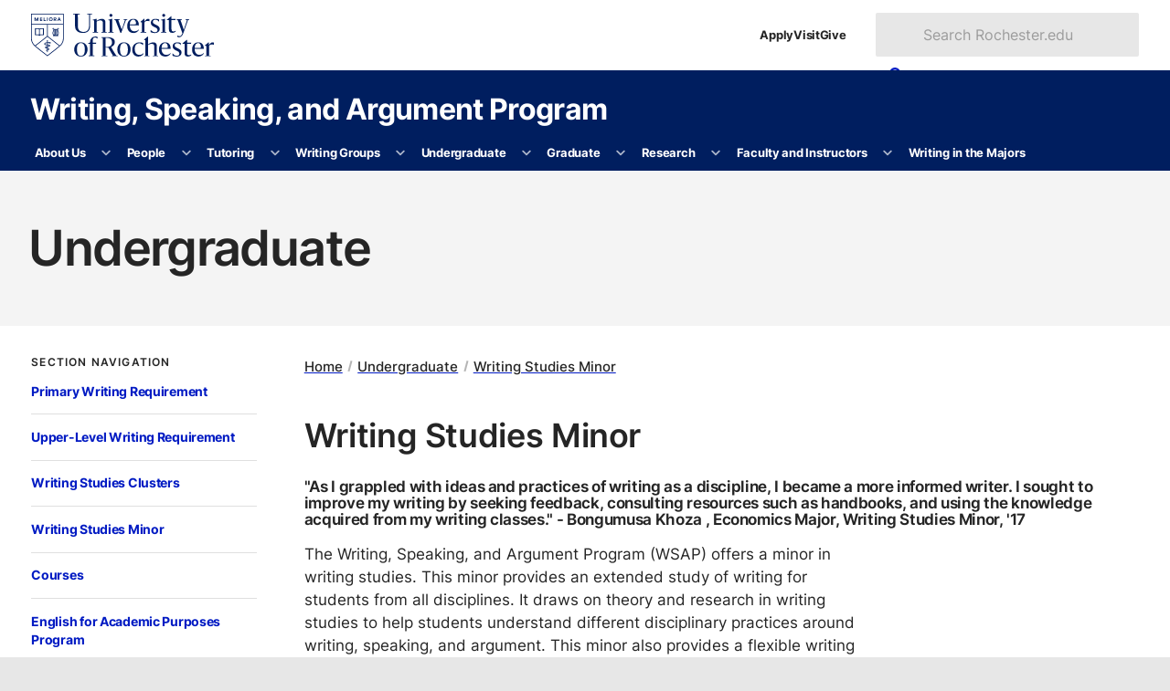

--- FILE ---
content_type: text/html
request_url: http://writing.rochester.edu/undergraduate/minor.html
body_size: 13926
content:
<!DOCTYPE html><html class="no-js" lang="en-US"><head><meta charset="utf-8"/><meta content="width=device-width" name="viewport"/><title>Writing Studies Minor : Undergraduate : Writing, Speaking, and Argument Program : University of Rochester</title><meta content="The Writing, Speaking, and Argument Program (WSAP) offers a minor in writing studies." name="description"/>

    
    
      
      <link as="style" href="https://use.typekit.net/trg3udu.css" rel="preload"/><link as="style" href="https://www.rochester.edu/college/assets/yellowjacket/css/yellowjacket.min.css?v=6.0.0" rel="preload"/><link href="https://use.typekit.net/trg3udu.css" rel="stylesheet"/><link href="https://www.rochester.edu/college/assets/yellowjacket/css/yellowjacket.min.css?v=6.0.0" rel="stylesheet"/>
    
    
  
    
    
      
      <link href="https://www.rochester.edu/assets/images/brand/favicon/favicon-96x96.png" rel="icon" sizes="96x96" type="image/png"/><link href="https://www.rochester.edu/assets/images/brand/favicon/favicon.svg" rel="icon" type="image/svg+xml"/><link href="https://www.rochester.edu/assets/images/brand/favicon/favicon.ico" rel="shortcut icon"/><link href="https://www.rochester.edu/assets/images/brand/favicon/apple-touch-icon.png" rel="apple-touch-icon" sizes="180x180"/>
    
    
  
    <meta content="Cascade CMS" name="generator"/><meta content="Writing Studies Minor" property="og:title"/><meta content="website" property="og:type"/><meta content="https://writing.rochester.edu/undergraduate/minor.html" property="og:url"/><meta content="summary" name="twitter:card"/><meta content="b75d3a4fac19042a2871a62963c4eddf" name="id"/><script>(function(w,d,s,l,i){w[l]=w[l]||[];w[l].push(
{'gtm.start': new Date().getTime(),event:'gtm.js'}

);var f=d.getElementsByTagName(s)[0],
j=d.createElement(s),dl=l!='dataLayer'?'&amp;l='+l:'';j.async=true;j.src=
'https://www.googletagmanager.com/gtm.js?id='+i+dl;f.parentNode.insertBefore(j,f);
})(window,document,'script','dataLayer','GTM-NLM47DM');</script></head><body><noscript><iframe height="0" src="https://www.googletagmanager.com/ns.html?id=GTM-NLM47DM" style="display:none;visibility:hidden" width="0"></iframe></noscript><a class="show-on-focus" href="#main">Skip to main content</a><div class="container" id="container"><header class="layout-header" id="site-header">
        
    
      
      
      <div class="header-masthead university"><div><a aria-label="University of Rochester homepage" class="shield-link" href="https://rochester.edu/"><img alt="Rochester shield" height="52" src="https://www.rochester.edu/assets/images/brand/logos/primary_horizontal_navy.svg" width="221"/></a><ul class="navigation-list secondary"><li><a href="https://rochester.edu/admissions/">Apply</a></li><li><a href="https://rochester.edu/visit/">Visit</a></li><li><a href="https://rochester.edu/advancement/">Give</a></li></ul><button class="toggle-button" id="university-search-toggle" type="button"><svg xmlns="http://www.w3.org/2000/svg" aria-hidden="true" viewBox="0 0 512 512" width="16"><path d="M505 442.7L405.3 343c-4.5-4.5-10.6-7-17-7H372c27.6-35.3 44-79.7 44-128C416 93.1 322.9 0 208 0S0 93.1 0 208s93.1 208 208 208c48.3 0 92.7-16.4 128-44v16.3c0 6.4 2.5 12.5 7 17l99.7 99.7c9.4 9.4 24.6 9.4 33.9 0l28.3-28.3c9.4-9.4 9.4-24.6.1-34zM208 336c-70.7 0-128-57.2-128-128 0-70.7 57.2-128 128-128 70.7 0 128 57.2 128 128 0 70.7-57.2 128-128 128z"/></svg><svg xmlns="http://www.w3.org/2000/svg" aria-hidden="true" class="close" viewBox="0 0 352 512" width="12"><path d="M242.72 256l100.07-100.07c12.28-12.28 12.28-32.19 0-44.48l-22.24-22.24c-12.28-12.28-32.19-12.28-44.48 0L176 189.28 75.93 89.21c-12.28-12.28-32.19-12.28-44.48 0L9.21 111.45c-12.28 12.28-12.28 32.19 0 44.48L109.28 256 9.21 356.07c-12.28 12.28-12.28 32.19 0 44.48l22.24 22.24c12.28 12.28 32.2 12.28 44.48 0L176 322.72l100.07 100.07c12.28 12.28 32.2 12.28 44.48 0l22.24-22.24c12.28-12.28 12.28-32.19 0-44.48L242.72 256z"/></svg><span>Search</span></button><form action="https://www.rochester.edu/search/" aria-labelledby="header-search-label" class="university-search" id="university-search" method="get" role="search"><p class="show-for-sr" id="header-search-label">Search Rochester.edu</p><input name="cx" type="hidden" value="009288150455229766548:bzshgmx1l1m"/><input name="cof" type="hidden" value="FORID:10"/><input name="ie" type="hidden" value="UTF-8"/><label class="show-for-sr" for="search-form-input">Search text</label><input id="search-form-input" name="q" placeholder="Search Rochester.edu" type="text"/><button class="button" type="submit"><svg xmlns="http://www.w3.org/2000/svg" aria-hidden="true" viewBox="0 0 512 512" width="14"><path d="M505 442.7L405.3 343c-4.5-4.5-10.6-7-17-7H372c27.6-35.3 44-79.7 44-128C416 93.1 322.9 0 208 0S0 93.1 0 208s93.1 208 208 208c48.3 0 92.7-16.4 128-44v16.3c0 6.4 2.5 12.5 7 17l99.7 99.7c9.4 9.4 24.6 9.4 33.9 0l28.3-28.3c9.4-9.4 9.4-24.6.1-34zM208 336c-70.7 0-128-57.2-128-128 0-70.7 57.2-128 128-128 70.7 0 128 57.2 128 128 0 70.7-57.2 128-128 128z"/></svg><span>Search</span></button></form></div></div>
    
    
  
        
    
      <div class="header-masthead site"><div><div class="site-branding"><a class="site-title" href="/index.html">Writing, Speaking, and Argument Program</a></div><button aria-controls="site-nav" class="toggle-button" type="button"><svg xmlns="http://www.w3.org/2000/svg" aria-hidden="true" viewBox="0 0 448 512" width="14"><path d="M16 132h416c8.837 0 16-7.163 16-16V76c0-8.837-7.163-16-16-16H16C7.163 60 0 67.163 0 76v40c0 8.837 7.163 16 16 16zm0 160h416c8.837 0 16-7.163 16-16v-40c0-8.837-7.163-16-16-16H16c-8.837 0-16 7.163-16 16v40c0 8.837 7.163 16 16 16zm0 160h416c8.837 0 16-7.163 16-16v-40c0-8.837-7.163-16-16-16H16c-8.837 0-16 7.163-16 16v40c0 8.837 7.163 16 16 16z"/></svg><svg xmlns="http://www.w3.org/2000/svg" aria-hidden="true" class="close" viewBox="0 0 352 512" width="12"><path d="M242.72 256l100.07-100.07c12.28-12.28 12.28-32.19 0-44.48l-22.24-22.24c-12.28-12.28-32.19-12.28-44.48 0L176 189.28 75.93 89.21c-12.28-12.28-32.19-12.28-44.48 0L9.21 111.45c-12.28 12.28-12.28 32.19 0 44.48L109.28 256 9.21 356.07c-12.28 12.28-12.28 32.19 0 44.48l22.24 22.24c12.28 12.28 32.2 12.28 44.48 0L176 322.72l100.07 100.07c12.28 12.28 32.2 12.28 44.48 0l22.24-22.24c12.28-12.28 12.28-32.19 0-44.48L242.72 256z"/></svg><span>Menu</span></button></div></div>
    
    
  
        
    
      <div class="header-masthead navigation"><nav aria-labelledby="site-navigation-label" class="site-navigation" id="site-nav"><p hidden="" id="site-navigation-label">Site Navigation</p><ul class="navigation-list primary" id="site-navigation-list"><li class="has-subnav"><a href="/about/index.html">About Us</a><button aria-controls="list-1" aria-expanded="false" aria-label="More About Us pages" type="button"><svg xmlns="http://www.w3.org/2000/svg" aria-hidden="true" viewBox="0 0 448 512" width="10"><path d="M207.029 381.476L12.686 187.132c-9.373-9.373-9.373-24.569 0-33.941l22.667-22.667c9.357-9.357 24.522-9.375 33.901-.04L224 284.505l154.745-154.021c9.379-9.335 24.544-9.317 33.901.04l22.667 22.667c9.373 9.373 9.373 24.569 0 33.941L240.971 381.476c-9.373 9.372-24.569 9.372-33.942 0z"/></svg></button><ul id="list-1"><li><a href="/about/index.html">Overview</a></li><li><a href="/about/contact.html">Contact Us</a></li><li><a href="/about/office-hours.html">Office Hours</a></li><li><a href="/about/resources.html">Resources</a></li><li><a href="/about/events.html">Events</a></li><li><a href="https://writing.rochester.edu/celebrating/awards-colloquium.php">Undergraduate Writing Colloquium Awards</a></li><li><a href="/about/julietta.html">Julietta Wolf-Foster Consultant Award</a></li><li><a href="https://writing.rochester.edu/celebrating/faculty-awards.php">Faculty Awards</a></li><li><a href="/about/employment.html">Employment</a></li><li><a href="/about/engagement-and-enrichment.html">Engagement and Enrichment</a></li></ul></li><li class="has-subnav"><a href="/people/index.html">People</a><button aria-controls="list-2" aria-expanded="false" aria-label="More People pages" type="button"><svg xmlns="http://www.w3.org/2000/svg" aria-hidden="true" viewBox="0 0 448 512" width="10"><path d="M207.029 381.476L12.686 187.132c-9.373-9.373-9.373-24.569 0-33.941l22.667-22.667c9.357-9.357 24.522-9.375 33.901-.04L224 284.505l154.745-154.021c9.379-9.335 24.544-9.317 33.901.04l22.667 22.667c9.373 9.373 9.373 24.569 0 33.941L240.971 381.476c-9.373 9.372-24.569 9.372-33.942 0z"/></svg></button><ul id="list-2"><li><a href="/people/index.html">Full Directory</a></li><li><a href="/people/program-directors-coordinators/index.html">Program Directors and Coordinators</a></li><li><a href="/people/faculty/index.html">Faculty</a></li><li><a href="/people/staff/index.html">Staff</a></li><li><a href="/people/graduate-instructors.html">Graduate Instructors</a></li></ul></li><li class="has-subnav"><a href="/tutoring/index.html">Tutoring</a><button aria-controls="list-3" aria-expanded="false" aria-label="More Tutoring pages" type="button"><svg xmlns="http://www.w3.org/2000/svg" aria-hidden="true" viewBox="0 0 448 512" width="10"><path d="M207.029 381.476L12.686 187.132c-9.373-9.373-9.373-24.569 0-33.941l22.667-22.667c9.357-9.357 24.522-9.375 33.901-.04L224 284.505l154.745-154.021c9.379-9.335 24.544-9.317 33.901.04l22.667 22.667c9.373 9.373 9.373 24.569 0 33.941L240.971 381.476c-9.373 9.372-24.569 9.372-33.942 0z"/></svg></button><ul id="list-3"><li><a href="/tutoring/index.html">Overview</a></li><li><a href="/tutoring/drop-in.html">Hours and Locations</a></li><li><a href="/tutoring/grad-bios.html">Meet Our Tutors</a></li><li><a href="https://writing.rochester.edu/OnlineSchedule/AppointmentScheduleEnterStudentID.php">Make an Appointment</a></li><li><a href="/tutoring/write-on.html">Online Tutoring: Write-On</a></li><li><a href="/undergraduate/employment/index.html">Become a Tutor</a></li></ul></li><li class="has-subnav"><a href="/groups/index.html">Writing Groups</a><button aria-controls="list-4" aria-expanded="false" aria-label="More Writing Groups pages" type="button"><svg xmlns="http://www.w3.org/2000/svg" aria-hidden="true" viewBox="0 0 448 512" width="10"><path d="M207.029 381.476L12.686 187.132c-9.373-9.373-9.373-24.569 0-33.941l22.667-22.667c9.357-9.357 24.522-9.375 33.901-.04L224 284.505l154.745-154.021c9.379-9.335 24.544-9.317 33.901.04l22.667 22.667c9.373 9.373 9.373 24.569 0 33.941L240.971 381.476c-9.373 9.372-24.569 9.372-33.942 0z"/></svg></button><ul id="list-4"><li><a href="/groups/index.html">About Writing Groups</a></li><li><a href="https://writing.rochester.edu/WritingGroups/active-groups.php">Active Writing Groups</a></li><li><a href="/groups/undergrad.html">Undergraduate Groups</a></li><li><a href="https://writing.rochester.edu/WritingGroups/grad_postdoc.php">Graduate &amp; Post-Doc Groups</a></li><li><a href="https://writing.rochester.edu/WritingGroups/faculty.php">Faculty Groups</a></li><li><a href="https://writing.rochester.edu/WritingGroups/registration.php">Writing Group Registration Form</a></li></ul></li><li class="has-subnav"><a href="/undergraduate/index.html">Undergraduate</a><button aria-controls="list-5" aria-expanded="false" aria-label="More Undergraduate pages" type="button"><svg xmlns="http://www.w3.org/2000/svg" aria-hidden="true" viewBox="0 0 448 512" width="10"><path d="M207.029 381.476L12.686 187.132c-9.373-9.373-9.373-24.569 0-33.941l22.667-22.667c9.357-9.357 24.522-9.375 33.901-.04L224 284.505l154.745-154.021c9.379-9.335 24.544-9.317 33.901.04l22.667 22.667c9.373 9.373 9.373 24.569 0 33.941L240.971 381.476c-9.373 9.372-24.569 9.372-33.942 0z"/></svg></button><ul id="list-5"><li><a href="/undergraduate/index.html">Primary Writing Requirement</a></li><li><a href="/undergraduate/upper.html">Upper-Level Writing Requirement</a></li><li><a href="/undergraduate/clusters.html">Writing Studies Clusters</a></li><li><a href="/undergraduate/minor.html">Writing Studies Minor</a></li><li><a href="/undergraduate/courses.html">Courses</a></li><li><a href="/eapp/index.html">English for Academic Purposes Program</a></li><li><a href="/undergraduate/petition.html">Petition Forms</a></li><li><a href="https://www.rochester.edu/college/study-zone/index.html">Study Zone</a></li><li><a href="/undergraduate/employment/index.html">Employment</a></li></ul></li><li class="has-subnav"><a href="/graduate/index.html">Graduate</a><button aria-controls="list-6" aria-expanded="false" aria-label="More Graduate pages" type="button"><svg xmlns="http://www.w3.org/2000/svg" aria-hidden="true" viewBox="0 0 448 512" width="10"><path d="M207.029 381.476L12.686 187.132c-9.373-9.373-9.373-24.569 0-33.941l22.667-22.667c9.357-9.357 24.522-9.375 33.901-.04L224 284.505l154.745-154.021c9.379-9.335 24.544-9.317 33.901.04l22.667 22.667c9.373 9.373 9.373 24.569 0 33.941L240.971 381.476c-9.373 9.372-24.569 9.372-33.942 0z"/></svg></button><ul id="list-6"><li><a href="/graduate/index.html">Graduate Writing Support</a></li><li><a href="/graduate/tutoring.html">Tutoring for Graduate Students </a></li><li><a href="/graduate/writing-retreats.html">Writing Retreats</a></li><li><a href="/graduate/workshops.html">Writing Workshops </a></li><li><a href="/graduate/courses.html">Graduate Courses</a></li><li><a href="/graduate/employment/index.html">Employment</a></li></ul></li><li class="has-subnav"><a href="/research/index.html">Research</a><button aria-controls="list-7" aria-expanded="false" aria-label="More Research pages" type="button"><svg xmlns="http://www.w3.org/2000/svg" aria-hidden="true" viewBox="0 0 448 512" width="10"><path d="M207.029 381.476L12.686 187.132c-9.373-9.373-9.373-24.569 0-33.941l22.667-22.667c9.357-9.357 24.522-9.375 33.901-.04L224 284.505l154.745-154.021c9.379-9.335 24.544-9.317 33.901.04l22.667 22.667c9.373 9.373 9.373 24.569 0 33.941L240.971 381.476c-9.373 9.372-24.569 9.372-33.942 0z"/></svg></button><ul id="list-7"><li><a href="/research/index.html">Overview</a></li><li><a href="/research/studentresearch.html">Undergraduate Research</a></li></ul></li><li class="has-subnav"><a href="/faculty/index.html">Faculty and Instructors</a><button aria-controls="list-8" aria-expanded="false" aria-label="More Faculty and Instructors pages" type="button"><svg xmlns="http://www.w3.org/2000/svg" aria-hidden="true" viewBox="0 0 448 512" width="10"><path d="M207.029 381.476L12.686 187.132c-9.373-9.373-9.373-24.569 0-33.941l22.667-22.667c9.357-9.357 24.522-9.375 33.901-.04L224 284.505l154.745-154.021c9.379-9.335 24.544-9.317 33.901.04l22.667 22.667c9.373 9.373 9.373 24.569 0 33.941L240.971 381.476c-9.373 9.372-24.569 9.372-33.942 0z"/></svg></button><ul id="list-8"><li><a href="/faculty/index.html">WSAP Faculty</a></li><li><a href="/faculty/room-reservation-calendars.html">Room Reservation Calendars</a></li><li><a href="/faculty/employment/index.html">Employment</a></li></ul></li><li><a href="https://philosophykate.digitalscholar.rochester.edu/writinginthemajors/">Writing in the Majors</a></li></ul></nav></div>
    
    
  
        
        
      </header><main class="layout-main" id="main"><header class="main-header"><h1>Undergraduate</h1></header><div class="main-content"><div class="page-content content-wrapper"><div class="page-content__nav"><nav aria-labelledby="section-nav-title-1" class="sidebar-section"><button aria-controls="sidebar-navigation-1" class="section-title" id="section-nav-title-1">Section Navigation<svg xmlns="http://www.w3.org/2000/svg" aria-hidden="true" viewBox="0 0 320 512" width="9"><path d="M137.4 374.6c12.5 12.5 32.8 12.5 45.3 0l128-128c9.2-9.2 11.9-22.9 6.9-34.9s-16.6-19.8-29.6-19.8L32 192c-12.9 0-24.6 7.8-29.6 19.8s-2.2 25.7 6.9 34.9l128 128z"/></svg></button><div class="section-navigation" id="sidebar-navigation-1"><ul class="navigation-list tertiary"><li><a href="index.html">Primary Writing Requirement</a></li><li><a href="upper.html">Upper-Level Writing Requirement</a></li><li><a href="clusters.html">Writing Studies Clusters</a></li><li><a href="minor.html">Writing Studies Minor</a></li><li><a href="courses.html">Courses</a></li><li><a href="../eapp/index.html">English for Academic Purposes Program</a></li><li><a href="petition.html">Petition Forms</a></li><li><a href="https://www.rochester.edu/college/study-zone/index.html">Study Zone</a></li><li><a href="employment/index.html">Employment</a></li></ul></div></nav></div><div class="page-content__main"><ul class="breadcrumbs"><li><a href="../index.html">Home</a></li><li><a href="index.html">Undergraduate</a></li><li><a href="minor.html">Writing Studies Minor</a></li></ul><article class="article"><h2>Writing Studies Minor</h2><h6><em>"As I grappled with ideas and practices of writing as a discipline, I became a more informed writer. I sought to improve my writing by seeking feedback, consulting resources such as handbooks, and using the knowledge acquired from my writing classes." - Bongumusa Khoza , Economics Major, Writing Studies Minor, '17</em></h6><p><span id="docs-internal-guid-eca68ec5-f088-d4c8-f127-ec2468f089a1">The Writing, Speaking, and Argument Program (WSAP) offers a minor in writing studies. This minor provides an extended study of writing for students from all disciplines. It draws on theory and research in writing studies to help students understand different disciplinary practices around writing, speaking, and argument. This minor also provides a flexible writing curriculum to complement students&#8217; academic and professional interests.</span></p><p>Learn more about the <a href="#goals">goals of the minor</a> in writing studies.</p><p><strong><span id="docs-internal-guid-eca68ec5-f089-20d9-5fa1-6fdfd7bbd25a">Minor requirements: at least 6 courses including 1 core course, minimum 22 credits.</span></strong></p><h3><span>Core Courses</span></h3><p>Analysis of writing at different textual levels (these courses also include practice). Students must select at least one course from the following:</p><ul><li><span data-contrast="none">WRTG 250/LING 161: Modern English Grammar</span><span data-ccp-props="{&quot;335557856&quot;:16777215}">&#160;</span></li><li><span data-contrast="none">WRTG 251/LING 160/ENGL 288: The Playful Sentence</span><span data-ccp-props="{&quot;335557856&quot;:16777215}">&#160;</span></li><li><span data-contrast="none">WRTG 252/ENGL 136: Principles and Practices of Copyediting</span><span data-ccp-props="{&quot;335551550&quot;:6,&quot;335551620&quot;:6,&quot;335557856&quot;:16777215}">&#160;</span></li><li><span data-contrast="none">WRTG 253/BCSC 163: Cognition &amp; Writing</span><span data-ccp-props="{&quot;335557856&quot;:16777215}">&#160;</span></li><li><span data-contrast="none">WRTG 265/PHIL 106/ENGL 284: Writing Across the Disciplines: Argument and Evidence</span><span data-ccp-props="{&quot;335557856&quot;:16777215}">&#160;</span></li><li><span data-contrast="none">WRTG 282: Research Methods in Writing Studies</span></li></ul><h3 dir="ltr"><span>Tracks within the Minor</span></h3><p>Within the minor, we have <strong>four</strong> writing studies tracks:</p><ul><li><strong>General Writing Studies </strong><ul><li>This minor (as well as the cluster) draws on theory and research in writing studies to help students understand different disciplinary practices around writing, speaking, and argument. It previews the minor and writing studies as a field.</li></ul></li><li><strong>Language, Linguistics, and Writing</strong><ul><li>This minor (as well as the cluster) focuses on how language works at the sentence, clause, or phrase level and relates that knowledge to the discourse goals of the text as a whole.</li></ul></li><li><strong>Digital and Multimodal Communication</strong><ul><li>This minor (as well as the cluster) focuses on how composing choices and their effects depend not only on audience and purpose, but also&#8212;in critical ways&#8212;on the mode of communication.</li></ul></li><li><strong>Theory and Practice in Writing and Speaking</strong><br/><ul><li>This minor immerses writers in particular disciplinary or professional practices. It draws on theory and research in writing studies so that writers can become flexible communicators and successful across diverse communication contexts.</li></ul></li></ul><p>All courses are four credits unless otherwise noted. WRTG 103, WRTG 104, and all versions of WRTG 105 may not be used for the minor. Students cannot take courses pass/fail and must earn at least a 2.0 average for these courses. No major and minor may overlap by more than two courses; no two minors may overlap by more than two courses.</p><h5>General Writing Studies Track (Select at least one course from each of the other tracks)</h5><ul><li>Language, Linguistics, Writing</li><li>Digital and Multimodal Communication</li><li>Theory and Practice in Writing and Speaking</li></ul><h5>Language, Linguistics, and Writing Track (3 of the 6 courses must be from this track)<strong><br/></strong></h5><ul><li><span data-contrast="none">WRTG 250/LING 161: Modern English Grammar</span><span data-ccp-props="{}">&#160;</span></li><li><span data-contrast="none">WRTG 251/LING 160/ENGL 288: The Playful Sentence</span><span data-ccp-props="{}">&#160;</span></li><li><span data-contrast="none">WRTG 253/BCSC 163: Cognition &amp; Writing*</span><span data-ccp-props="{}">&#160;</span></li><li><span data-contrast="none">WRTG 263/ENGL 289/LTST 263: Translation: Interpreting &amp; Adapting (available in different disciplines and modes)</span><span data-ccp-props="{}">&#160;</span></li><li><span data-contrast="none">WRTG 290B:&#8239;Topics: Writing About and With Artificial Intelligence</span><span data-ccp-props="{}">&#160;</span></li><li><span data-contrast="none">LING 162/AAAS 162: Modern African-American English</span></li></ul><h5>Digital and Multimodal Communication Track (3 of the 6 courses must be from this track)</h5><ul><li><span data-contrast="auto">WRTG 247: Spoken Communication and Peer Tutoring*</span><span data-ccp-props="{}">&#160;</span></li><li><span data-contrast="none">WRTG 260/DMST 260: Writing Across Technologies*</span><span data-ccp-props="{}">&#160;</span></li><li><span data-contrast="none">WRTG 261/ENGL 288/DMST 250: Writing in the Digital World*</span><span data-ccp-props="{}">&#160;</span></li><li><span data-contrast="none">WRTG 263/ENGL 289/LTST 263: Translation: Interpreting &amp; Adapting (available in different disciplines and modes)</span><span data-ccp-props="{}">&#160;</span></li><li><span data-contrast="none">WRTG 290A: Topics: Extended Reality, Communication, and the Metaverse</span><span data-ccp-props="{}">&#160;</span></li><li><span data-contrast="none">WRTG 290B:&#8239;Topics: Writing About and With Artificial Intelligence (not currently offered)</span><span data-ccp-props="{}">&#160;</span></li><li><span data-contrast="none">WRTG 370: Creating Digital Identities</span><span data-ccp-props="{}"></span></li><li><span data-contrast="none">BUS 201: Impactful Presentations&#160; (valid starting Fall 2026)</span></li><li><span data-contrast="none">DMST 200 : Digital Portfolio&#160;(valid through Spring 2026)</span></li></ul><h5><strong>Theory and Practice in Writing and Speaking</strong> (3 of the 6 courses must be from this track)<strong><br/></strong></h5><ul><li><span data-contrast="auto">BUS 201:&#160;Impactful Presentations</span><span data-contrast="none"></span></li><li aria-setsize="-1" data-aria-level="1" data-aria-posinset="1" data-font="Symbol" data-leveltext="&#61623;" data-list-defn-props="{&quot;335552541&quot;:1,&quot;335559685&quot;:720,&quot;335559991&quot;:360,&quot;469769226&quot;:&quot;Symbol&quot;,&quot;469769242&quot;:[8226],&quot;469777803&quot;:&quot;left&quot;,&quot;469777804&quot;:&quot;&#61623;&quot;,&quot;469777815&quot;:&quot;multilevel&quot;}" data-listid="18"><span data-contrast="none">WRTG 245/ENGL 285: Advanced Writing &amp; Peer Tutoring*</span></li><li aria-setsize="-1" data-aria-level="1" data-aria-posinset="1" data-font="Symbol" data-leveltext="&#61623;" data-list-defn-props="{&quot;335552541&quot;:1,&quot;335559685&quot;:720,&quot;335559991&quot;:360,&quot;469769226&quot;:&quot;Symbol&quot;,&quot;469769242&quot;:[8226],&quot;469777803&quot;:&quot;left&quot;,&quot;469777804&quot;:&quot;&#61623;&quot;,&quot;469777815&quot;:&quot;multilevel&quot;}" data-listid="18"><span data-contrast="none">WRTG 247: Spoken Communication and Peer Tutoring*</span></li><li aria-setsize="-1" data-aria-level="1" data-aria-posinset="1" data-font="Symbol" data-leveltext="&#61623;" data-list-defn-props="{&quot;335552541&quot;:1,&quot;335559685&quot;:720,&quot;335559991&quot;:360,&quot;469769226&quot;:&quot;Symbol&quot;,&quot;469769242&quot;:[8226],&quot;469777803&quot;:&quot;left&quot;,&quot;469777804&quot;:&quot;&#61623;&quot;,&quot;469777815&quot;:&quot;multilevel&quot;}" data-listid="18"><span data-contrast="none">WRTG 252/ENGL 136: Principles and Practices of Copyediting*</span></li><li aria-setsize="-1" data-aria-level="1" data-aria-posinset="1" data-font="Symbol" data-leveltext="&#61623;" data-list-defn-props="{&quot;335552541&quot;:1,&quot;335559685&quot;:720,&quot;335559991&quot;:360,&quot;469769226&quot;:&quot;Symbol&quot;,&quot;469769242&quot;:[8226],&quot;469777803&quot;:&quot;left&quot;,&quot;469777804&quot;:&quot;&#61623;&quot;,&quot;469777815&quot;:&quot;multilevel&quot;}" data-listid="18"><span data-contrast="none">WRTG 262/BIOL 274W:&#8239;What Do You Mean I Can&#8217;t Do That?&#8239; Learning to Write Like an &#8216;Insider&#8217; in your Discipline(s)&#8239;(formerly Reading and Writing about Research in the Social, Natural, and Applied Sciences)*</span></li><li aria-setsize="-1" data-aria-level="1" data-aria-posinset="1" data-font="Symbol" data-leveltext="&#61623;" data-list-defn-props="{&quot;335552541&quot;:1,&quot;335559685&quot;:720,&quot;335559991&quot;:360,&quot;469769226&quot;:&quot;Symbol&quot;,&quot;469769242&quot;:[8226],&quot;469777803&quot;:&quot;left&quot;,&quot;469777804&quot;:&quot;&#61623;&quot;,&quot;469777815&quot;:&quot;multilevel&quot;}" data-listid="18"><span data-contrast="none">WRTG 265/PHIL 106/ENGL 284: Writing Across the Disciplines: Argument and Evidence (designed for humanities and social sciences students, but open to others)</span></li><li aria-setsize="-1" data-aria-level="1" data-aria-posinset="1" data-font="Symbol" data-leveltext="&#61623;" data-list-defn-props="{&quot;335552541&quot;:1,&quot;335559685&quot;:720,&quot;335559991&quot;:360,&quot;469769226&quot;:&quot;Symbol&quot;,&quot;469769242&quot;:[8226],&quot;469777803&quot;:&quot;left&quot;,&quot;469777804&quot;:&quot;&#61623;&quot;,&quot;469777815&quot;:&quot;multilevel&quot;}" data-listid="18"><span data-contrast="none">WRTG 266/GSWS 276 prior to F2023/PHIL 108 beginning F2024: Words Have Power: Writing for Social Change</span></li><li aria-setsize="-1" data-aria-level="1" data-aria-posinset="1" data-font="Symbol" data-leveltext="&#61623;" data-list-defn-props="{&quot;335552541&quot;:1,&quot;335559685&quot;:720,&quot;335559991&quot;:360,&quot;469769226&quot;:&quot;Symbol&quot;,&quot;469769242&quot;:[8226],&quot;469777803&quot;:&quot;left&quot;,&quot;469777804&quot;:&quot;&#61623;&quot;,&quot;469777815&quot;:&quot;multilevel&quot;}" data-listid="18"><span data-contrast="none">WRTG 267: Legal Writing and Analysis (temporarily discontinued)</span></li><li aria-setsize="-1" data-aria-level="1" data-aria-posinset="1" data-font="Symbol" data-leveltext="&#61623;" data-list-defn-props="{&quot;335552541&quot;:1,&quot;335559685&quot;:720,&quot;335559991&quot;:360,&quot;469769226&quot;:&quot;Symbol&quot;,&quot;469769242&quot;:[8226],&quot;469777803&quot;:&quot;left&quot;,&quot;469777804&quot;:&quot;&#61623;&quot;,&quot;469777815&quot;:&quot;multilevel&quot;}" data-listid="18"><span data-contrast="none">WRTG 370: Creating Digital Identities</span></li><li aria-setsize="-1" data-aria-level="1" data-aria-posinset="1" data-font="Symbol" data-leveltext="&#61623;" data-list-defn-props="{&quot;335552541&quot;:1,&quot;335559685&quot;:720,&quot;335559991&quot;:360,&quot;469769226&quot;:&quot;Symbol&quot;,&quot;469769242&quot;:[8226],&quot;469777803&quot;:&quot;left&quot;,&quot;469777804&quot;:&quot;&#61623;&quot;,&quot;469777815&quot;:&quot;multilevel&quot;}" data-listid="18"><span data-contrast="none">WRTG 396/BIOL 396W: Research Paper Writing in Biology (designed for biology students; other need instructor permission)</span></li></ul><h5>Professional Writing Courses that Count toward the Writing and Speaking Track</h5><p>No more than one 27X course counts toward the minor. All 27X courses are two credits.</p><ul><li><span data-contrast="none">WRTG 272/BIOL 272W: Communicating Your Professional Identity* (in biological sciences)</span><span data-ccp-props="{&quot;134233117&quot;:false,&quot;134233118&quot;:false,&quot;335557856&quot;:16777215,&quot;335559738&quot;:0,&quot;335559739&quot;:0}">&#160;</span></li><li><span data-contrast="none">WRTG 273: ENGINEERING: Communicating Your Professional Identity*(in engineering)</span><span data-ccp-props="{&quot;134233117&quot;:false,&quot;134233118&quot;:false,&quot;335557856&quot;:16777215,&quot;335559738&quot;:0,&quot;335559739&quot;:0}">&#160;</span></li><li><span data-contrast="none">WRTG 274/PSYC 274W: Communicating Your Professional Identity* (in psychology)</span><span data-ccp-props="{&quot;134233117&quot;:false,&quot;134233118&quot;:false,&quot;335557856&quot;:16777215,&quot;335559738&quot;:0,&quot;335559739&quot;:0}">&#160;</span></li><li><span data-contrast="none">WRTG 275: Communicating Your Professional Identity* (in mathematics)</span><span data-ccp-props="{&quot;134233117&quot;:false,&quot;134233118&quot;:false,&quot;335557856&quot;:16777215,&quot;335559738&quot;:0,&quot;335559739&quot;:0}">&#160;</span></li><li><span data-contrast="none">WRTG 276/INTR 299/PSCI 299: Communicating Your Professional Identity*(in law, policy, and social good)</span><span data-ccp-props="{&quot;134233117&quot;:false,&quot;134233118&quot;:false,&quot;335557856&quot;:16777215,&quot;335559738&quot;:0,&quot;335559739&quot;:0}">&#160;</span></li><li><span data-contrast="none">WRTG 277: Communicating Your Professional Identity* (in any discipline)</span><span data-ccp-props="{&quot;134233117&quot;:false,&quot;134233118&quot;:false,&quot;335557856&quot;:16777215,&quot;335559738&quot;:0,&quot;335559739&quot;:0}">&#160;</span></li><li><span data-contrast="none">WRTG 278: Communicating Your Professional Identity* (in public health, not currently offered)</span><span data-ccp-props="{&quot;134233117&quot;:false,&quot;134233118&quot;:false,&quot;335557856&quot;:16777215,&quot;335559738&quot;:0,&quot;335559739&quot;:0}">&#160;</span></li></ul><p>*Prerequisite: completion of the primary writing requirement (PWR)</p><h4>Courses from other Programs or Departments that Count toward the Minor</h4><p>Students may apply two non-WSAP writing-focused courses toward the writing studies minor, but no more than one creative writing course.</p><ul><li><span data-contrast="none">AHST 209: Writing on Art</span><span data-ccp-props="{&quot;134233117&quot;:false,&quot;134233118&quot;:false,&quot;335557856&quot;:16777215,&quot;335559738&quot;:0,&quot;335559739&quot;:0}">&#160;</span></li><li><span data-contrast="none">BCSC 207: Advanced Undergraduate Research in Cognitive Science (prerequisite: BCSC 206)</span><span data-ccp-props="{&quot;134233117&quot;:false,&quot;134233118&quot;:false,&quot;335557856&quot;:16777215,&quot;335559738&quot;:0,&quot;335559739&quot;:0}">&#160;</span></li><li><span data-contrast="none">ENGL 134: Public Speaking</span><span data-ccp-props="{&quot;134233117&quot;:false,&quot;134233118&quot;:false,&quot;335557856&quot;:16777215,&quot;335559738&quot;:0,&quot;335559739&quot;:0}">&#160;</span></li><li><span data-contrast="none">ENGL 135: Introduction to Debate</span><span data-ccp-props="{&quot;134233117&quot;:false,&quot;134233118&quot;:false,&quot;335557856&quot;:16777215,&quot;335559738&quot;:0,&quot;335559739&quot;:0}">&#160;</span></li><li><span data-contrast="none">ENGL 132: Feature Writing &amp; Multimedia or ENG 281: Advanced Feature Writing (instructor permission required)</span><span data-ccp-props="{&quot;134233117&quot;:false,&quot;134233118&quot;:false,&quot;335557856&quot;:16777215,&quot;335559738&quot;:0,&quot;335559739&quot;:0}">&#160;</span></li><li><span data-contrast="none">ENGL 282: Humor Writing</span><span data-ccp-props="{&quot;134233117&quot;:false,&quot;134233118&quot;:false,&quot;335557856&quot;:16777215,&quot;335559738&quot;:0,&quot;335559739&quot;:0}">&#160;</span></li><li><span data-contrast="none">PHIL 105: Reason and Argument</span><span data-ccp-props="{&quot;134233117&quot;:false,&quot;134233118&quot;:false,&quot;335557856&quot;:16777215,&quot;335559738&quot;:0,&quot;335559739&quot;:0}">&#160;</span></li><li><span data-contrast="none">PSCI 202: Argument in Political Science</span></li></ul><p><strong>Deborah Rossen-Knill, MFA, PhD</strong><br/>WSAP Executive Director<br/>Professor<br/>(585) 273-3583<br/><a href="mailto:deb.rossen-knill@rochester.edu">deb.rossen-knill@rochester.edu</a></p><p><strong>Stefanie Sydelnik, PhD</strong><br/>Associate Director<br/>Associate Professor<br/>(585) 273-3584<br/><a href="mailto:stefanie.sydelnik@rochester.edu">stefanie.sydelnik@rochester.edu</a>&#160;</p><h3><a id="goals"></a>Goals of the Minor</h3><ul><li>Draw on writing studies theory and research to gain a rich understanding of different discourse practices around writing, speaking, and argument.</li><li>Develop and use systematic language knowledge at all levels of a composition (phrase, clause, sentence, paragraph, full work) in order to recognize different language choices and their effects on audiences, actualize the communicator&#8217;s agency, and effectively convey the communicator&#8217;s meaning across diverse genres, communities, and contexts.</li><li>Draw on the minor&#8217;s flexible, cross-disciplinary writing curriculum to develop and communicate individual, academic, and professional identities, interests and goals.</li><li>Recognize and value diverse voices and lived-identities in listening, reading, and research. Practice speaking and writing that draw on multiple voices and lived-identities&#8212;including students&#8217;&#8212;in ways that are purposeful and attentive to different rhetorical contexts and serve the larger community.</li><li>Develop awareness of and an ability to participate in communications that are increasingly multi-modal, digital, and global.</li></ul></article></div></div></div><footer class="main-footer white-bg"><div class="content-wrapper"><a href="https://www.rochester.edu/digital-accessibility/report-barrier/">Report a Digital Accessibility Barrier</a></div></footer></main><footer class="layout-footer" id="site-footer">
        
    
      <div class="theme footer-top"><section class="site-contact"><h2>Writing, Speaking, and Argument Program</h2><dl><div><dt><svg xmlns="http://www.w3.org/2000/svg" aria-hidden="true" viewBox="0 0 384 512" width="16"><path d="M172.268 501.67C26.97 291.031 0 269.413 0 192 0 85.961 85.961 0 192 0s192 85.961 192 192c0 77.413-26.97 99.031-172.268 309.67-9.535 13.774-29.93 13.773-39.464 0zM192 272c44.183 0 80-35.817 80-80s-35.817-80-80-80-80 35.817-80 80 35.817 80 80 80z"/></svg><span class="show-for-sr">Location</span></dt><dd>University of Rochester<br/>G-122 Rush Rhees Library<br/>Rochester, NY 14627</dd></div><div><dt><svg xmlns="http://www.w3.org/2000/svg" aria-hidden="true" viewBox="0 0 512 512" width="17"><path d="M497.39 361.8l-112-48a24 24 0 0 0-28 6.9l-49.6 60.6A370.66 370.66 0 0 1 130.6 204.11l60.6-49.6a23.94 23.94 0 0 0 6.9-28l-48-112A24.16 24.16 0 0 0 122.6.61l-104 24A24 24 0 0 0 0 48c0 256.5 207.9 464 464 464a24 24 0 0 0 23.4-18.6l24-104a24.29 24.29 0 0 0-14.01-27.6z"/></svg><span class="show-for-sr">Phone</span></dt><dd><a href="tel:5852733584">(585) 273-3584</a></dd></div><div><dt><svg xmlns="http://www.w3.org/2000/svg" aria-hidden="true" viewBox="0 0 512 512" width="17"><path d="M502.3 190.8c3.9-3.1 9.7-.2 9.7 4.7V400c0 26.5-21.5 48-48 48H48c-26.5 0-48-21.5-48-48V195.6c0-5 5.7-7.8 9.7-4.7 22.4 17.4 52.1 39.5 154.1 113.6 21.1 15.4 56.7 47.8 92.2 47.6 35.7.3 72-32.8 92.3-47.6 102-74.1 131.6-96.3 154-113.7zM256 320c23.2.4 56.6-29.2 73.4-41.4 132.7-96.3 142.8-104.7 173.4-128.7 5.8-4.5 9.2-11.5 9.2-18.9v-19c0-26.5-21.5-48-48-48H48C21.5 64 0 85.5 0 112v19c0 7.4 3.4 14.3 9.2 18.9 30.6 23.9 40.7 32.4 173.4 128.7 16.8 12.2 50.2 41.8 73.4 41.4z"/></svg><span class="show-for-sr">Email</span></dt><dd><a href="mailto:wsap@ur.rochester.edu">wsap@ur.rochester.edu</a></dd></div></dl></section><section class="resources-for"><h2>Resources for</h2><ul><li><a href="https://www.rochester.edu/admissions/">Prospective students</a></li><li><a href="https://www.rochester.edu/students/">Current students</a></li><li><a href="https://www.rochester.edu/parents-families/">Parents &amp; families</a></li><li><a href="https://www.rochester.edu/working/">Faculty &amp; staff</a></li><li><a href="https://www.rochester.edu/alumni/">Alumni</a></li></ul></section><section class="helpful-links"><h2>Helpful links</h2><ul><li><a href="https://www.rochester.edu/asei/">Intranet</a></li><li><a href="https://rochester.edu/college/webcomm/">Web Communications</a></li><li><a href="https://www.rochester.edu/contact/">Contact</a></li><li><a href="https://onlinedirectory.ur.rochester.edu/">Directory</a></li><li><a href="https://www.rochester.edu/human-resources/">Human resources</a></li><li><a href="https://tech.rochester.edu/services/ur-mobile/">UR Mobile (app)</a></li><li><a href="https://www.rochester.edu/parking/">Parking &amp; shuttles</a></li><li><a href="https://tech.rochester.edu/">Information technology</a></li><li><a href="https://learn.rochester.edu/">Blackboard</a></li><li><a href="https://www.rochester.edu/human-resources/myurhr/">myURHR</a></li><li><a href="https://mypath.rochester.edu/">MyPath</a></li></ul></section><section class="schools-divisions"><h2>Schools &amp; divisions</h2><ul><li><a href="https://www.sas.rochester.edu/">School of Arts &amp; Sciences</a></li><li><a href="https://www.hajim.rochester.edu/">Hajim School of Engineering</a></li><li><a href="https://www.esm.rochester.edu/">Eastman School of Music</a></li><li><a href="https://www.urmc.rochester.edu/smd/">School of Medicine &amp; Dentistry</a></li><li><a href="https://www.son.rochester.edu/">School of Nursing</a></li><li><a href="https://simon.rochester.edu/">Simon Business School</a></li><li><a href="https://www.rochester.edu/Warner/">Warner School of Education</a></li><li><a href="https://www.lle.rochester.edu/">Laboratory for Laser Energetics</a></li></ul></section><section class="libraries-collections"><h2>Libraries &amp; collections</h2><ul><li><a href="https://www.rochester.edu/libraries/">University Libraries</a></li><li><a href="https://mag.rochester.edu/">Memorial Art Gallery</a></li></ul></section><section class="ever-better"><h2>Ever better</h2><ul><li><a href="https://www.rochester.edu/global/">Global engagement</a></li><li><a href="https://www.rochester.edu/accessibility.html">Accessibility</a></li><li><a href="https://www.rochester.edu/about/values.html">Vision &amp; Values</a></li><li><a href="https://www.rochester.edu/oee/">Office of University Engagement and Enrichment</a></li><li><a href="https://www.rochester.edu/eoc/nondiscrimination-statement/">Nondiscrimination &amp; Title IX</a></li></ul></section><section class="more-rochester"><h2>More Rochester</h2><ul><li><a href="https://www.rochester.edu/newscenter"><svg xmlns="http://www.w3.org/2000/svg" aria-hidden="true" viewBox="0 0 512 512" width="18"><path d="M456 32h-304C121.1 32 96 57.13 96 88v320c0 13.22-10.77 24-24 24S48 421.2 48 408V112c0-13.25-10.75-24-24-24S0 98.75 0 112v296C0 447.7 32.3 480 72 480h352c48.53 0 88-39.47 88-88v-304C512 57.13 486.9 32 456 32zM464 392c0 22.06-17.94 40-40 40H139.9C142.5 424.5 144 416.4 144 408v-320c0-4.406 3.594-8 8-8h304c4.406 0 8 3.594 8 8V392zM264 272h-64C186.8 272 176 282.8 176 296S186.8 320 200 320h64C277.3 320 288 309.3 288 296S277.3 272 264 272zM408 272h-64C330.8 272 320 282.8 320 296S330.8 320 344 320h64c13.25 0 24-10.75 24-24S421.3 272 408 272zM264 352h-64c-13.25 0-24 10.75-24 24s10.75 24 24 24h64c13.25 0 24-10.75 24-24S277.3 352 264 352zM408 352h-64C330.8 352 320 362.8 320 376s10.75 24 24 24h64c13.25 0 24-10.75 24-24S421.3 352 408 352zM400 112h-192c-17.67 0-32 14.33-32 32v64c0 17.67 14.33 32 32 32h192c17.67 0 32-14.33 32-32v-64C432 126.3 417.7 112 400 112z"/></svg>News</a></li><li><a href="https://events.rochester.edu/"><svg xmlns="http://www.w3.org/2000/svg" aria-hidden="true" viewBox="0 0 448 512" width="16"><path d="M152 64H296V24C296 10.75 306.7 0 320 0C333.3 0 344 10.75 344 24V64H384C419.3 64 448 92.65 448 128V448C448 483.3 419.3 512 384 512H64C28.65 512 0 483.3 0 448V128C0 92.65 28.65 64 64 64H104V24C104 10.75 114.7 0 128 0C141.3 0 152 10.75 152 24V64zM48 248H128V192H48V248zM48 296V360H128V296H48zM176 296V360H272V296H176zM320 296V360H400V296H320zM400 192H320V248H400V192zM400 408H320V464H384C392.8 464 400 456.8 400 448V408zM272 408H176V464H272V408zM128 408H48V448C48 456.8 55.16 464 64 464H128V408zM272 192H176V248H272V192z"/></svg>Events</a></li><li><a href="https://uofrathletics.com/"><svg xmlns="http://www.w3.org/2000/svg" aria-hidden="true" viewBox="0 0 512 512" width="18"><path d="M62.7 223.4c-4.8 .4-9.7 .6-14.7 .6c-15.6 0-30.8-2-45.2-5.9C19.2 107.1 107.1 19.2 218.1 2.8C222 17.2 224 32.4 224 48c0 4.9-.2 9.8-.6 14.7c-.7 8.8 5.8 16.5 14.6 17.3s16.5-5.8 17.3-14.6c.5-5.7 .7-11.5 .7-17.3c0-16.5-1.9-32.6-5.6-47.9c1.8 0 3.7-.1 5.6-.1C397.4 0 512 114.6 512 256c0 1.9 0 3.7-.1 5.6c-15.4-3.6-31.4-5.6-47.9-5.6c-5.8 0-11.6 .2-17.3 .7c-8.8 .7-15.4 8.5-14.6 17.3s8.5 15.4 17.3 14.6c4.8-.4 9.7-.6 14.7-.6c15.6 0 30.8 2 45.2 5.9C492.8 404.9 404.9 492.8 293.9 509.2C290 494.8 288 479.6 288 464c0-4.9 .2-9.8 .6-14.7c.7-8.8-5.8-16.5-14.6-17.3s-16.5 5.8-17.3 14.6c-.5 5.7-.7 11.5-.7 17.3c0 16.5 1.9 32.6 5.6 47.9c-1.8 0-3.7 .1-5.6 .1C114.6 512 0 397.4 0 256c0-1.9 0-3.7 .1-5.6C15.4 254.1 31.5 256 48 256c5.8 0 11.6-.2 17.3-.7c8.8-.7 15.4-8.5 14.6-17.3s-8.5-15.4-17.3-14.6zM121.3 208c-8 3.7-11.6 13.2-7.9 21.2s13.2 11.6 21.2 7.9c45.2-20.8 81.7-57.2 102.5-102.5c3.7-8 .2-17.5-7.9-21.2s-17.5-.2-21.2 7.9c-17.6 38.3-48.5 69.2-86.7 86.7zm277.2 74.7c-3.7-8-13.2-11.6-21.2-7.9c-45.2 20.8-81.7 57.2-102.5 102.5c-3.7 8-.2 17.5 7.9 21.2s17.5 .2 21.2-7.9c17.6-38.3 48.5-69.2 86.7-86.7c8-3.7 11.6-13.2 7.9-21.2z"/></svg>Athletics</a></li><li><a href="https://www.rochester.edu/arts/"><svg xmlns="http://www.w3.org/2000/svg" aria-hidden="true" viewBox="0 0 640 512" width="22"><path d="M399.3 509.7c-58.2-8.8-108.2-72.8-137.6-119.7c-20-31.9-25.1-70.3-19.6-107.7L266.3 118c1.4-9.8 5.1-19.2 12.9-25.2c20.2-15.6 72.4-41.5 185.1-24.5s155.2 57.4 170 78.3c5.7 8 6.5 18.1 5.1 27.9L615.2 338.8c-5.5 37.3-21.5 72.6-49.8 97.2c-41.7 36.1-108 82.5-166.1 73.7zm17.1-277.7c.1-.5 .2-1.1 .3-1.6c3.2-21.8-11.6-42-33.1-45.3s-41.5 11.8-44.7 33.5c-.1 .5-.1 1.1-.2 1.6c-.6 5.4 5.2 8.4 10.3 6.7c9-3 18.8-3.9 28.7-2.4s19.1 5.3 26.8 10.8c4.4 3.1 10.8 2 11.8-3.3zm112.6 22.2c4.4 3.1 10.8 2 11.8-3.3c.1-.5 .2-1.1 .3-1.6c3.2-21.8-11.6-42-33.1-45.3s-41.5 11.8-44.7 33.5c-.1 .5-.1 1.1-.2 1.6c-.6 5.4 5.2 8.4 10.3 6.7c9-3 18.8-3.9 28.7-2.4s19.1 5.3 26.8 10.8zm-11.5 85.2c-28.8 12.8-61.4 17.8-94.9 12.8s-63.2-19.5-87-40.3c-6.3-5.5-16.2-1.7-15.2 6.7c5.9 48.5 43 89.1 93 96.7s97.2-20.2 116.8-64.9c3.4-7.7-5-14.3-12.6-10.9zM240.7 446.9c-58.2 8.8-124.5-37.5-166.1-73.7c-28.3-24.5-44.3-59.8-49.8-97.2L.6 111.8C-.8 102 0 91.9 5.7 83.9C20.5 63 63 22.7 175.7 5.6s164.9 8.9 185.1 24.5c.9 .7 1.7 1.4 2.4 2.1c-52.8 4.8-85.1 21-103.6 35.3c-17 13.1-23 32-25 45.9L215.3 244.7c-2.6 .1-5.2 .4-7.9 .8c-35.2 5.3-61.8 32.7-68.2 66.3c-1.6 8.2 8.3 12.2 14.8 7c15.6-12.4 34.1-21.3 54.7-25.4c-3 38.4 4 78.7 25.9 113.6c6.9 11 15 23.1 24.2 35.4c-5.9 2.1-11.9 3.6-18 4.5zM174.1 157c-1-5.3-7.4-6.4-11.8-3.3c-7.7 5.5-16.8 9.3-26.8 10.8s-19.8 .6-28.7-2.4c-5.1-1.7-10.9 1.3-10.3 6.7c.1 .5 .1 1.1 .2 1.6c3.2 21.8 23.2 36.8 44.7 33.5s36.3-23.5 33.1-45.3c-.1-.5-.2-1.1-.3-1.6z"/></svg>Arts</a></li></ul></section></div>
    
    
  
        
    
      <div class="footer-social"><picture><img alt="Two University of Rochester students working on an experiment in a lab." height="250" loading="lazy" src="https://www.rochester.edu/assets/images/insta/insta_one.webp" width="250"/></picture><picture><img alt="Exterior profile of the University of Rochester’s Eastman School of Music. " height="250" loading="lazy" src="https://www.rochester.edu/assets/images/insta/insta_two.webp" width="250"/></picture><picture><img alt="University of Rochester student plays the violin during a concert." height="250" loading="lazy" src="https://www.rochester.edu/assets/images/insta/insta_three.webp" width="250"/></picture><div><ul class="social-list"><li><a href="https://www.facebook.com/University.of.Rochester"><svg xmlns="http://www.w3.org/2000/svg" aria-hidden="true" viewBox="0 0 320 512" width="10"><path d="M279.14 288l14.22-92.66h-88.91v-60.13c0-25.35 12.42-50.06 52.24-50.06h40.42V6.26S260.43 0 225.36 0c-73.22 0-121.08 44.38-121.08 124.72v70.62H22.89V288h81.39v224h100.17V288z"/></svg><span>Facebook</span></a></li><li><a href="https://www.youtube.com/user/UniversityRochester"><svg xmlns="http://www.w3.org/2000/svg" aria-hidden="true" viewBox="0 0 576 512" width="16"><path d="M549.655 124.083c-6.281-23.65-24.787-42.276-48.284-48.597C458.781 64 288 64 288 64S117.22 64 74.629 75.486c-23.497 6.322-42.003 24.947-48.284 48.597-11.412 42.867-11.412 132.305-11.412 132.305s0 89.438 11.412 132.305c6.281 23.65 24.787 41.5 48.284 47.821C117.22 448 288 448 288 448s170.78 0 213.371-11.486c23.497-6.321 42.003-24.171 48.284-47.821 11.412-42.867 11.412-132.305 11.412-132.305s0-89.438-11.412-132.305zm-317.51 213.508V175.185l142.739 81.205-142.739 81.201z"/></svg><span>YouTube</span></a></li><li><a href="https://www.twitter.com/UofR"><svg xmlns="http://www.w3.org/2000/svg" aria-hidden="true" viewBox="0 0 512 512" width="15"><path d="M389.2 48h70.6L305.6 224.2 487 464H345L233.7 318.6 106.5 464H35.8L200.7 275.5 26.8 48H172.4L272.9 180.9 389.2 48zM364.4 421.8h39.1L151.1 88h-42L364.4 421.8z"/></svg><span>X / Twitter</span></a></li><li><a href="https://www.tiktok.com/@urochester"><svg xmlns="http://www.w3.org/2000/svg" aria-hidden="true" viewBox="0 0 448 512" width="14"><path d="M448 209.9a210.1 210.1 0 0 1 -122.8-39.3V349.4A162.6 162.6 0 1 1 185 188.3V278.2a74.6 74.6 0 1 0 52.2 71.2V0l88 0a121.2 121.2 0 0 0 1.9 22.2h0A122.2 122.2 0 0 0 381 102.4a121.4 121.4 0 0 0 67 20.1z"/></svg><span>TikTok</span></a></li><li><a href="https://www.instagram.com/urochester/"><svg xmlns="http://www.w3.org/2000/svg" aria-hidden="true" viewBox="0 0 448 512" width="14"><path d="M224.1 141c-63.6 0-114.9 51.3-114.9 114.9s51.3 114.9 114.9 114.9S339 319.5 339 255.9 287.7 141 224.1 141zm0 189.6c-41.1 0-74.7-33.5-74.7-74.7s33.5-74.7 74.7-74.7 74.7 33.5 74.7 74.7-33.6 74.7-74.7 74.7zm146.4-194.3c0 14.9-12 26.8-26.8 26.8-14.9 0-26.8-12-26.8-26.8s12-26.8 26.8-26.8 26.8 12 26.8 26.8zm76.1 27.2c-1.7-35.9-9.9-67.7-36.2-93.9-26.2-26.2-58-34.4-93.9-36.2-37-2.1-147.9-2.1-184.9 0-35.8 1.7-67.6 9.9-93.9 36.1s-34.4 58-36.2 93.9c-2.1 37-2.1 147.9 0 184.9 1.7 35.9 9.9 67.7 36.2 93.9s58 34.4 93.9 36.2c37 2.1 147.9 2.1 184.9 0 35.9-1.7 67.7-9.9 93.9-36.2 26.2-26.2 34.4-58 36.2-93.9 2.1-37 2.1-147.8 0-184.8zM398.8 388c-7.8 19.6-22.9 34.7-42.6 42.6-29.5 11.7-99.5 9-132.1 9s-102.7 2.6-132.1-9c-19.6-7.8-34.7-22.9-42.6-42.6-11.7-29.5-9-99.5-9-132.1s-2.6-102.7 9-132.1c7.8-19.6 22.9-34.7 42.6-42.6 29.5-11.7 99.5-9 132.1-9s102.7-2.6 132.1 9c19.6 7.8 34.7 22.9 42.6 42.6 11.7 29.5 9 99.5 9 132.1s2.7 102.7-9 132.1z"/></svg><span>Instagram</span></a></li><li><a href="https://www.linkedin.com/school/university-of-rochester/"><svg xmlns="http://www.w3.org/2000/svg" aria-hidden="true" viewBox="0 0 448 512" width="14"><path d="M100.28 448H7.4V148.9h92.88zM53.79 108.1C24.09 108.1 0 83.5 0 53.8a53.79 53.79 0 0 1 107.58 0c0 29.7-24.1 54.3-53.79 54.3zM447.9 448h-92.68V302.4c0-34.7-.7-79.2-48.29-79.2-48.29 0-55.69 37.7-55.69 76.7V448h-92.78V148.9h89.08v40.8h1.3c12.4-23.5 42.69-48.3 87.88-48.3 94 0 111.28 61.9 111.28 142.3V448z"/></svg><span>LinkedIn</span></a></li><li><a href="https://www.threads.net/urochester"><svg xmlns="http://www.w3.org/2000/svg" aria-hidden="true" viewBox="0 0 448 512" width="16"><path d="M331.5 235.7c2.2 .9 4.2 1.9 6.3 2.8c29.2 14.1 50.6 35.2 61.8 61.4c15.7 36.5 17.2 95.8-30.3 143.2c-36.2 36.2-80.3 52.5-142.6 53h-.3c-70.2-.5-124.1-24.1-160.4-70.2c-32.3-41-48.9-98.1-49.5-169.6V256v-.2C17 184.3 33.6 127.2 65.9 86.2C102.2 40.1 156.2 16.5 226.4 16h.3c70.3 .5 124.9 24 162.3 69.9c18.4 22.7 32 50 40.6 81.7l-40.4 10.8c-7.1-25.8-17.8-47.8-32.2-65.4c-29.2-35.8-73-54.2-130.5-54.6c-57 .5-100.1 18.8-128.2 54.4C72.1 146.1 58.5 194.3 58 256c.5 61.7 14.1 109.9 40.3 143.3c28 35.6 71.2 53.9 128.2 54.4c51.4-.4 85.4-12.6 113.7-40.9c32.3-32.2 31.7-71.8 21.4-95.9c-6.1-14.2-17.1-26-31.9-34.9c-3.7 26.9-11.8 48.3-24.7 64.8c-17.1 21.8-41.4 33.6-72.7 35.3c-23.6 1.3-46.3-4.4-63.9-16c-20.8-13.8-33-34.8-34.3-59.3c-2.5-48.3 35.7-83 95.2-86.4c21.1-1.2 40.9-.3 59.2 2.8c-2.4-14.8-7.3-26.6-14.6-35.2c-10-11.7-25.6-17.7-46.2-17.8H227c-16.6 0-39 4.6-53.3 26.3l-34.4-23.6c19.2-29.1 50.3-45.1 87.8-45.1h.8c62.6 .4 99.9 39.5 103.7 107.7l-.2 .2zm-156 68.8c1.3 25.1 28.4 36.8 54.6 35.3c25.6-1.4 54.6-11.4 59.5-73.2c-13.2-2.9-27.8-4.4-43.4-4.4c-4.8 0-9.6 .1-14.4 .4c-42.9 2.4-57.2 23.2-56.2 41.8l-.1 .1z"/></svg><span>Threads</span></a></li><li><a class="follow" href="https://www.rochester.edu/social"><span>Follow Rochester<svg xmlns="http://www.w3.org/2000/svg" aria-hidden="true" viewBox="0 0 448 512" width="16"><path d="M264.6 70.63l176 168c4.75 4.531 7.438 10.81 7.438 17.38s-2.688 12.84-7.438 17.38l-176 168c-9.594 9.125-24.78 8.781-33.94-.8125c-9.156-9.5-8.812-24.75 .8125-33.94l132.7-126.6H24.01c-13.25 0-24.01-10.76-24.01-24.01s10.76-23.99 24.01-23.99h340.1l-132.7-126.6C221.8 96.23 221.5 80.98 230.6 71.45C239.8 61.85 254.1 61.51 264.6 70.63z"/></svg></span></a></li></ul></div><picture><img alt="Three University of Rochester sophomores posed together while wearing University of Rochester hats. " height="250" loading="lazy" src="https://www.rochester.edu/assets/images/insta/insta_four.webp" width="250"/></picture><picture><img alt="The University of Rochester Rush Rhees Library bell tower at sunrise. " height="250" loading="lazy" src="https://www.rochester.edu/assets/images/insta/insta_five.webp" width="250"/></picture><picture><img alt="Close up of a therapy dog’s nose on the University of Rochester river campus. " height="250" loading="lazy" src="https://www.rochester.edu/assets/images/insta/insta_six.webp" width="250"/></picture></div>
    
    
  
        
    
      
      <div class="footer-bottom theme"><div class="bottom-branding"><a aria-label="University of Rochester homepage" class="footer shield-link" href="https://www.rochester.edu/"><img alt="University of Rochester logo" height="62" src="https://www.rochester.edu/assets/images/brand/logos/primary_horizontal_knockout.svg" width="264"/></a><ul class="navigation-list secondary"><li><a class="button" href="https://www.rochester.edu/contact/"><svg xmlns="http://www.w3.org/2000/svg" aria-hidden="true" viewBox="0 0 320 512" width="20"><path d="M272 0H48C21.5 0 0 21.5 0 48v416c0 26.5 21.5 48 48 48h224c26.5 0 48-21.5 48-48V48c0-26.5-21.5-48-48-48zM160 480c-17.7 0-32-14.3-32-32s14.3-32 32-32 32 14.3 32 32-14.3 32-32 32zm112-108c0 6.6-5.4 12-12 12H60c-6.6 0-12-5.4-12-12V60c0-6.6 5.4-12 12-12h200c6.6 0 12 5.4 12 12v312z"/></svg><span><small>Contact us</small><br/>(585) 275-2121</span></a></li><li><a class="button" href="https://www.rochester.edu/maps/"><svg xmlns="http://www.w3.org/2000/svg" aria-hidden="true" viewBox="0 0 384 512" width="20"><path d="M172.268 501.67C26.97 291.031 0 269.413 0 192 0 85.961 85.961 0 192 0s192 85.961 192 192c0 77.413-26.97 99.031-172.268 309.67-9.535 13.774-29.93 13.773-39.464 0zM192 272c44.183 0 80-35.817 80-80s-35.817-80-80-80-80 35.817-80 80 35.817 80 80 80z"/></svg><span><small>See maps and directions</small><br/>Rochester, NY</span></a></li></ul></div><div class="bottom-extra"><form action="https://www.rochester.edu/search/" aria-labelledby="footer-search-label" class="footer-search" method="get" role="search"><p class="show-for-sr" id="footer-search-label">Search Rochester.edu</p><input name="cx" type="hidden" value="009288150455229766548:bzshgmx1l1m"/><input name="cof" type="hidden" value="FORID:10"/><input name="ie" type="hidden" value="UTF-8"/><label class="show-for-sr" for="footer-search-form-input">Search text</label><input id="footer-search-form-input" name="q" placeholder="Search Rochester.edu" type="text"/><button type="submit"><svg xmlns="http://www.w3.org/2000/svg" aria-hidden="true" viewBox="0 0 512 512" width="18"><path d="M505 442.7L405.3 343c-4.5-4.5-10.6-7-17-7H372c27.6-35.3 44-79.7 44-128C416 93.1 322.9 0 208 0S0 93.1 0 208s93.1 208 208 208c48.3 0 92.7-16.4 128-44v16.3c0 6.4 2.5 12.5 7 17l99.7 99.7c9.4 9.4 24.6 9.4 33.9 0l28.3-28.3c9.4-9.4 9.4-24.6.1-34zM208 336c-70.7 0-128-57.2-128-128 0-70.7 57.2-128 128-128 70.7 0 128 57.2 128 128 0 70.7-57.2 128-128 128z"/></svg><span class="show-for-sr">Search</span></button></form><ul class="navigation-list secondary"><li><a href="https://www.rochester.edu/privacy/">Privacy</a></li><li><a href="https://www.rochester.edu/copyright.html">Copyright</a></li><li><a href="https://www.rochester.edu/emergency/">Emergency Information</a></li></ul></div><p class="copyright"><small>&#169; University of Rochester 1996–2025</small></p></div>
    
    
  
        
        
      </footer></div>
    
    
      
      <script src="https://www.rochester.edu/college/assets/yellowjacket/scripts/contrib/jquery.min.js"></script><script src="https://www.rochester.edu/college/assets/yellowjacket/scripts/contrib/foundation.min.js"></script><script src="https://www.rochester.edu/college/assets/yellowjacket/scripts/custom/init.js?v=2.1.7a"></script><script src="https://www.rochester.edu/college/assets/yellowjacket/js/site-navigation.js"></script><script src="https://www.rochester.edu/college/assets/yellowjacket/js/layout-header.js"></script><script src="https://www.rochester.edu/college/assets/yellowjacket/js/news-card.js"></script><script async="true" src="https://apply.grad.rochester.edu/ping">/**/</script>
    
    
  
    
    
    
    
    
  </body></html>